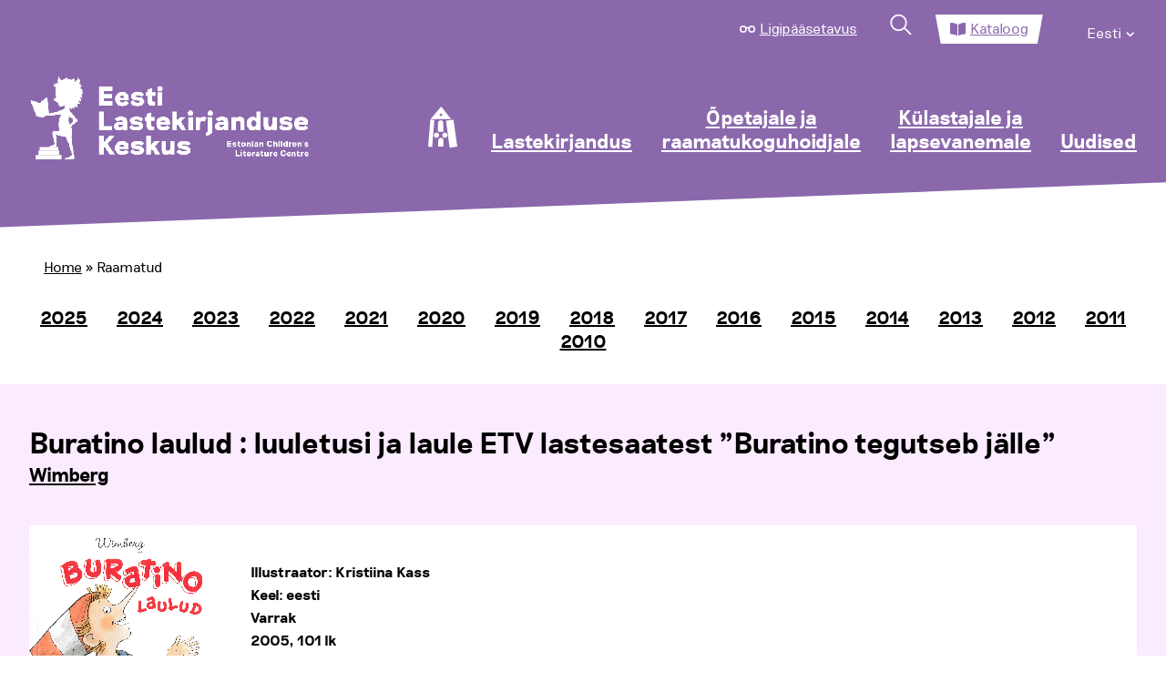

--- FILE ---
content_type: text/css
request_url: https://elk.ee/wp-content/themes/elk/nukitsa-konkurss-2025.css?ver=2
body_size: -840
content:
#nf-form-34-cont .nf-before-form-content {
    margin-bottom: 1rem;
    font-style: italic;
}

#nf-form-34-cont ul {
    display: flex;
    flex-wrap: wrap;
    gap: 1rem;
}

#nf-form-34-cont ul li {
    flex-basis: 48%;
}

@media print, screen and (max-width: 970px) {
    #nf-form-34-cont ul li {
        flex-basis: 100%;
    }
}

#nf-form-34-cont ul li label {
    display: flex;
    flex-wrap: nowrap;
    gap: 1rem;
}

#nf-form-34-cont ul li > input {
    margin-top: .6rem !important;
}

#nf-form-34-cont ul li label > strong {
    font-size: 1.2rem;
    /*border: 1px solid blue;*/
    flex-basis: 2rem;
    text-align: right;
}

#nf-form-34-cont ul li label a img {
    max-width: 80px;
    box-shadow: 0 2px 10px rgba(0,0,0,.2);
    border: 1px solid #fff;
    transition: all .2s ease-in-out;
}

#nf-form-34-cont ul li label a:hover img {
    border: 1px solid #8B68AC;
    transition: all .2s ease-in-out;
}

#nf-form-34-cont ul li label div {
    flex-basis: 65%;
    display: flex;
    flex-direction: column;
    gap: .5rem;
    line-height: 1.4;
}

#nf-form-34-cont ul li label div strong {
    font-size: 1.2rem;
    line-height: 1.2;
} 


#nf-form-34-cont .container-raamat {
    margin-bottom: 75px !important;
}


#nf-form-34-cont .container-nousolek .nf-field-label {
  width: 100%;
}

#nf-form-34-cont .container-nousolek .nf-field-element {
  order: 10;
  width: auto;
  margin-right: 1rem;
  float: left;
}

#nf-form-34-cont .container-nousolek .nf-field-description {
  order: 15;
  width: auto;
}

--- FILE ---
content_type: application/javascript
request_url: https://elk.ee/wp-content/themes/elk/js/events.js?ver=1.0
body_size: 2099
content:
jQuery( document ).ready( function( $ ) {


    if (!location.pathname.includes('/sundmused/'))
        return;

    window.event_filters = {};
    window.event_active_date = '0';
    window.months_est = ['Jaanuar', 'Veebruar', 'Märts', 'Aprill', 'Mai', 'Juuni', 'Juuli', 'August', 'September', 'Oktoober', 'November', 'Detsember'];

    window.addEventListener('hashchange', function(){
        getEventsByHash()
    });

    /*$("#calendar .month .day").on('click', function () {
        selectDay($(this));
    });*/

    setTimeout(function () {
        $("#calendar .month .day").bind('click', function () {
            selectDay($(this));
        });
    }, 100);

    $("#calendar .navigation .prev").click(function () {
        $("#calendar .month .day").bind('click', function () {
            selectDay($(this));
        });
    });

    $("#calendar .navigation .next").click(function () {
        $("#calendar .month .day").bind('click', function () {
            selectDay($(this));
        });
    });

    if (window.location.hash !== '') {
        getEventsByHash(true);
    } else {
        $('input[value="0"]').attr('checked', 'checked');
        getAllEvents();
    }

    $('#back-button').click(function (e) {
        e.preventDefault();
        window.history.back();
    });

    $('#cancel-calendar').click(function (e) {
        e.preventDefault();

        $('.day.is-selected').removeClass('is-selected');
        window.event_active_date = '0';
        delete window.event_filters['date'];
        $('#cancel-calendar').addClass('hide');
        generateHash();
    });

    //getEventByName('exhibition-of-estonian-illustrators-in-matera-italy');

    function getEventsByHash(first_load = false) {
        var hash = window.location.hash.replace('#', '');

        window.event_filters['type'] = [];

        if (hash.includes('/')) {

            var type = hash.split('/')[0];
            var date = hash.split('/')[1];

            var type_value = type.split('-')[1];
            var date_value = date.split('-')[1];

            var type_values = type_value.split('|');
            var date_values = date_value.split('|');


            if($('#calendar .period').text() === date_values[1]+' '+date_values[2]) {
                $('#cancel-calendar').removeClass('hide');
                var day_divs = $('#calendar').find('.day:contains("'+date_values[0]+'")');

                for (var idv = 0; idv < day_divs.length; idv++) {
                    if ($(day_divs[idv]).text() === date_values[0])
                        $(day_divs[idv]).addClass('is-selected');
                }

            } else {

                setTimeout(function () {

                    var date_parts = $('#calendar .period').text().split(' ');


                    if (date_parts[1] === date_values[2]) {
                        if (window.months_est.indexOf(date_parts[0]) > window.months_est.indexOf(date_values[1])
                        ) {
                            changeCalendarPages('prev', date_values[1]+' '+date_values[2]);
                        } else {
                            changeCalendarPages('next', date_values[1]+' '+date_values[2]);
                        }
                    } else if (date_parts[1] > date_values[2]) {
                        changeCalendarPages('prev', date_values[1]+' '+date_values[2]);
                    } else if (date_parts[1] < date_values[2]) {
                        changeCalendarPages('next', date_values[1]+' '+date_values[2]);
                    }
                    $('#cancel-calendar').removeClass('hide');
                    var day_divs = $('#calendar').find('.day:contains("'+date_values[0]+'")');

                    for (var idv = 0; idv < day_divs.length; idv++) {
                        if ($(day_divs[idv]).text() === date_values[0])
                            $(day_divs[idv]).addClass('is-selected');
                    }
                }, 100);
            }

            window.event_active_date = date_values[0];
            window.event_filters['date'] = {
                'day': date_values[0],
                'month': date_values[1],
                'year': date_values[2]
            };



            for (var i = 0;  i < type_values.length; i++) {

                $('input[value="'+type_values[i]+'"]').attr('checked', 'checked');

                if (typeof window.event_filters['type'] !== 'undefined') {
                    window.event_filters['type'].push(type_values[i]);
                } else {
                    window.event_filters['type'] = [type_values[i]]
                }

            }

            getEventsByFilters();

        } else if (hash.includes('type')) {

            var type_value = hash.split('-')[1];
            var type_values = type_value.split('|');

            for (var i = 0;  i < type_values.length; i++) {

                $('input[value="'+type_values[i]+'"]').attr('checked', 'checked');

                if (typeof window.event_filters['type'] !== 'undefined') {
                    window.event_filters['type'].push(type_values[i]);
                } else {
                    window.event_filters['type'] = [type_values[i]]
                }

            }

            getEventsByFilters();

        } else if (hash.includes('date')) {

            var date_value = hash.split('-')[1];
            var date_values = date_value.split('|');

            date_values[1] = date_values[1].replace('%C3%A4', 'ä');

            if($('#calendar .period').text() === date_values[1]+' '+date_values[2]) {
                $('#cancel-calendar').removeClass('hide');
                var day_divs = $('#calendar').find('.day:contains("'+date_values[0]+'")');

                for (var idv = 0; idv < day_divs.length; idv++) {
                    if ($(day_divs[idv]).text() === date_values[0])
                        $(day_divs[idv]).addClass('is-selected');
                }
            } else {

                setTimeout(function () {

                    var date_parts = $('#calendar .period').text().split(' ');

                    if (date_parts[1] === date_values[2]) {
                        if (window.months_est.indexOf(date_parts[0]) > window.months_est.indexOf(date_values[1])
                        ) {
                            changeCalendarPages('prev', date_values[1]+' '+date_values[2]);
                        } else {
                            changeCalendarPages('next', date_values[1]+' '+date_values[2]);
                        }
                    } else if (date_parts[1] > date_values[2]) {
                        changeCalendarPages('prev', date_values[1]+' '+date_values[2]);
                    } else if (date_parts[1] < date_values[2]) {
                        changeCalendarPages('next', date_values[1]+' '+date_values[2]);
                    }
                    $('#cancel-calendar').removeClass('hide');
                    var day_divs = $('#calendar').find('.day:contains("'+date_values[0]+'")');

                    for (var idv = 0; idv < day_divs.length; idv++) {
                        if ($(day_divs[idv]).text() === date_values[0])
                            $(day_divs[idv]).addClass('is-selected');
                    }
                }, 100);
            }

            date_values = date_value.split('|');

            window.event_active_date = date_values[0];
            window.event_filters['date'] = {
                'day': date_values[0],
                'month': date_values[1],
                'year': date_values[2]
            };

            $('input[value="0"]').attr('checked', 'checked');
            getEventsByFilters();

        } else if (hash === '' || hash === '?') {
            $('input[value="0"]').attr('checked', 'checked');
            getAllEvents();
        } else {
            $('input[value="0"]').attr('checked', 'checked');
            getEventByName(hash);
        }

    }
    
    function changeCalendarPages(direction, date) {

        var max = 100;
        var set = false;
        var  i= 0;

        date = date.replace('%C3%A4', 'ä');

        while (set === false && i < max) {
            $('#calendar .'+direction).click();

            if ($('#calendar .period').text() === date) {
                set = true;
            }
            i++;
        }
    }

    function selectDay($this) {

        var date_parts = $("#calendar .navigation .period").text().split(' ');

        if (window.event_active_date !== '0' && window.event_active_date === $this.text()) {
            $this.removeClass('is-selected');
            window.event_active_date = '0';
            delete window.event_filters['date'];
            //removeFromHash('date');
            $('#cancel-calendar').addClass('hide');
        } else {
            window.event_active_date = $this.text();
            window.event_filters['date'] = {
                'day': $this.text(),
                'month': date_parts[0],
                'year': date_parts[1]
            };
            $('#cancel-calendar').removeClass('hide');

        }

        generateHash();
    }

    $('input[name="event_type"]').click(function () {

        var type = $(this).val();

        //if( $('input[value="0"]').attr('checked', 'checked');)


        if(type === '0') {
            window.event_filters['type'] = [];
            $('input[name="event_type"]').attr('checked', false);
        } else {
            $('input[value="0"]').attr('checked', false)

            if (typeof window.event_filters['type'] !== 'undefined') {

                if (window.event_filters['type'].includes(type)) {
                    var index = window.event_filters['type'].indexOf(type);
                    window.event_filters['type'].splice(index, 1);
                } else {
                    window.event_filters['type'].push(type);
                }

            } else {
                window.event_filters['type'] = [type]
            }
        }

        if (window.event_filters['type'].length === 0) {
            $('input[value="0"]').attr('checked', 'checked');
        }

        generateHash();
    });


    function getEventsByFilters() {

        //window.event_filters['date']['month'].replace('ä', '2');

        console.log(window.event_filters);

        var data = {
            action: 'get_events_by_filters',
            security : events.security,
            filters: window.event_filters
        };

        $.get(events.ajaxurl, data, function (response) {
            response = JSON.parse(response);

            if (response.result) {
                $("#events-lists-container").html(response.html);
                activateSlick();
                activateLinks();
                $('.event-type-link').unbind('click').bind('click', function (e) {
                    e.preventDefault();
                    typeLinkClick($(this));
                });
                $("#calendar .month .day").unbind('click').bind('click', function () {
                    selectDay($(this));
                });
            }
        })
    }


    function getAllEvents() {

        var data = {
            action: 'get_first_events',
            security : events.security,
        };

        $.get(events.ajaxurl, data, function (response) {
            response = JSON.parse(response);

            if (response.result) {
                $("#events-lists-container").html(response.html);
                activateSlick();
                activateLinks();
                $('.event-type-link').unbind('click').bind('click', function (e) {
                    e.preventDefault();
                    typeLinkClick($(this));
                });
                $("#calendar .month .day").unbind('click').bind('click', function () {
                    selectDay($(this));
                });
            }
        })

    }

    function getEventByName(post_name) {

        var data = {
            action: 'get_event_by_name',
            security : events.security,
            post_name : post_name
        };

        $.get(events.ajaxurl, data, function (response) {
            response = JSON.parse(response);

            if (response.result) {
                $("#events-lists-container").html(response.html);
                $('#back-button').unbind('click').bind('click', function (e) {
                    e.preventDefault();
                    window.history.back();
                });
                $("#calendar .month .day").unbind('click').bind('click', function () {
                    selectDay($(this));
                });
            }
        })

    }

    function typeLinkClick($this) {
        var slug = $this.attr('href');
        $('#event-'+slug).click();
    }

    function activateSlick() {
        $('.owl-carousel').slick({
            dots: false,
            arrows: true,
            infinite: true,
            speed: 300,
            slidesToShow: 1,
            adaptiveHeight: true

            /*
            customPaging: function(dots, i) {
                let title = $(dots.$slides[i]).data('title');
                // this example would render "tabs" with titles
                return '<span class="dots"></span>';
            }, */
        });
    }

    function generateHash() {

        var hash_parts = [];

        if (typeof window.event_filters['type'] !== 'undefined' && window.event_filters['type'].length) {
            hash_parts.push('type-'+window.event_filters['type'].join('|'));
        }

        if (typeof window.event_filters['date'] !== 'undefined') {
            hash_parts.push('date-'+window.event_filters['date']['day']+'|'+window.event_filters['date']['month']+'|'+window.event_filters['date']['year']);
        }

        if (hash_parts.length) {
            window.location.hash = hash_parts.join('/');
        } else {
            window.location.hash = '?';
        }
    }

    function addToHash(name, value) {

        if (window.location.hash === '') {
            window.location.hash = name +'-'+ value;
        } else {
            var hash = window.location.hash.replace('#', '').split('-');
            var first = hash[0];
            var second = hash[2];

            if (first !== 'type' && first !== 'date') {
                window.location.hash = name + '-' + value;
            } else if (first !== name) {
                hash[2] = name;
                hash[3] = value;
            } else {
                if (name === first) {
                    hash[1] = value;
                } else if (name === second) {
                    hash[3] = value;
                }
            }

            window.location.hash = hash.join('-');
        }

    }

    function removeFromHash(name) {

        if (window.location.hash !== '') {

            var hash = window.location.hash.replace('#', '').split('-');
            var first = hash[0];
            var second = hash[2];

            if (first === 'type' || first === 'date') {
                if (name === first) {
                    delete hash[0];
                    delete hash[1];
                } else if (name === second) {
                    delete hash[2];
                    delete hash[3];
                }

            }
            window.location.hash = hash.join('-');
        }

    }

    function activateLinks() {
        /*$('.open-post-link').bind('click', function (e) {
            e.preventDefault();
            var post_name = $(this).attr('href');
            getEventByName(post_name);
        });*/
    }

});


--- FILE ---
content_type: application/javascript
request_url: https://elk.ee/wp-content/themes/elk/js/event.js?ver=1.0
body_size: -541
content:
jQuery( document ).ready( function( $ ) {


    if (!location.pathname.includes('sundmused/sundmus/'))
        return;


    window.event_filters = {};
    window.event_active_date = '0';
    window.months_est = ['Jaanuar', 'Veebruar', 'Märts', 'Aprill', 'Mai', 'Juuni', 'Juuli', 'August', 'September', 'Oktoober', 'November', 'Detsember'];

    setTimeout(function () {
        $("#calendar .month .day").bind('click', function () {
            selectDay($(this));
        });
    }, 100);

    $('#back-button').click(function (e) {
        e.preventDefault();
        window.location = '/sundmused/';
    });

    $('input[value="0"]').attr('checked', 'checked');

    function selectDay($this) {

        var date_parts = $("#calendar .navigation .period").text().split(' ');

        if (window.event_active_date !== '0' && window.event_active_date === $this.text()) {
            $this.removeClass('is-selected');
            window.event_active_date = '0';
            delete window.event_filters['date'];
            //removeFromHash('date');
            $('#cancel-calendar').addClass('hide');
        } else {
            window.event_active_date = $this.text();
            window.event_filters['date'] = {
                'day': $this.text(),
                'month': date_parts[0],
                'year': date_parts[1]
            };
            $('#cancel-calendar').removeClass('hide');

        }

        generateHash();
    }

    $('input[name="event_type"]').click(function () {

        var type = $(this).val();

        if(type === '0') {
            window.event_filters['type'] = [];
            $('input[name="event_type"]').attr('checked', false);
        } else {
            $('input[value="0"]').attr('checked', false)

            if (typeof window.event_filters['type'] !== 'undefined') {

                if (window.event_filters['type'].includes(type)) {
                    var index = window.event_filters['type'].indexOf(type);
                    window.event_filters['type'].splice(index, 1);
                } else {
                    window.event_filters['type'].push(type);
                }

            } else {
                window.event_filters['type'] = [type]
            }
        }

        if (window.event_filters['type'].length === 0) {
            $('input[value="0"]').attr('checked', 'checked');
        }

        generateHash();
    });

    function generateHash() {

        var hash_parts = [];

        if (typeof window.event_filters['type'] !== 'undefined' && window.event_filters['type'].length) {
            hash_parts.push('type-'+window.event_filters['type'].join('|'));
        }

        if (typeof window.event_filters['date'] !== 'undefined') {
            hash_parts.push('date-'+window.event_filters['date']['day']+'|'+window.event_filters['date']['month']+'|'+window.event_filters['date']['year']);
        }

        if (hash_parts.length) {
            window.location = '/sundmused/#'+hash_parts.join('/');
        } else {
            window.location = '/sundmused/';
        }
    }

});
